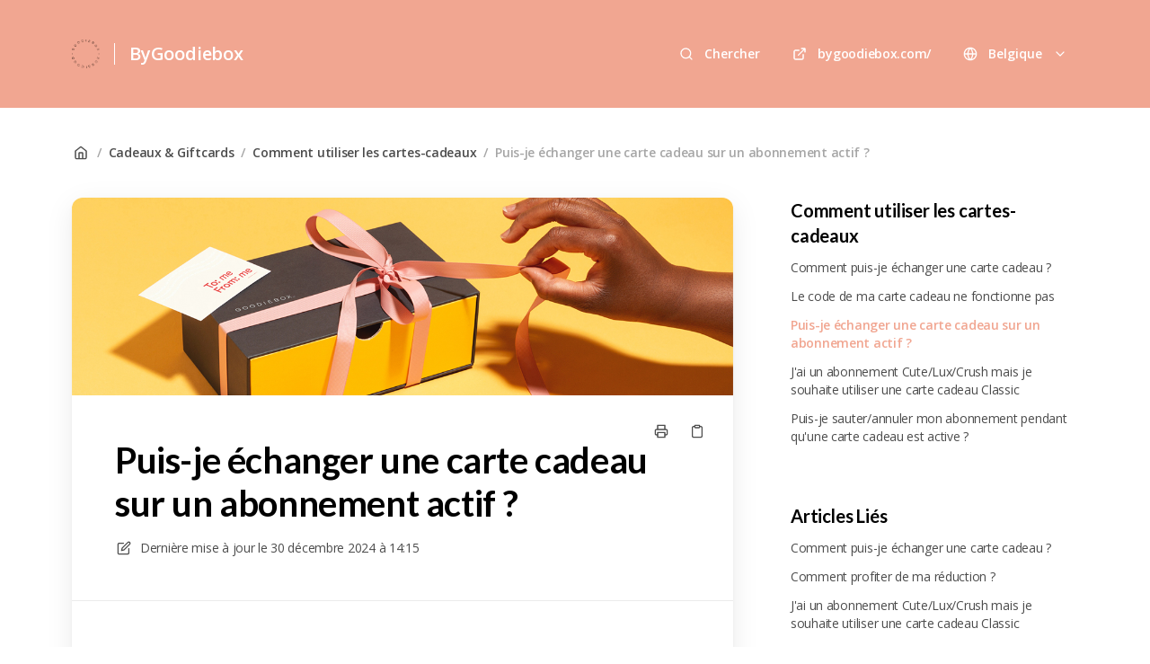

--- FILE ---
content_type: text/html; charset=utf-8
request_url: https://bygoodiebox.elevio.help/fr-be/articles/77-puis-je-echanger-une-carte-cadeau-sur-un-abonnement-actif
body_size: 14173
content:
<!DOCTYPE html>
<html lang="fr-be">
  <head prefix="og: http://ogp.me/ns#">
    <title>Puis-je échanger une carte cadeau sur un abonnement actif ?</title>
    <style>
      body {
        margin: 0;
      }
      .elevio-kb-wrapper {
        -webkit-box-align: center;
        -ms-flex-align: center;
        align-items: center;
        color: #3e4c59;
        display: -webkit-box;
        display: -ms-flexbox;
        display: flex;
        height: 100vh;
        -webkit-box-orient: vertical;
        -webkit-box-direction: normal;
        -ms-flex-direction: column;
        flex-direction: column;
        -webkit-box-pack: center;
        -ms-flex-pack: center;
        justify-content: center;
      }
      .elevio-kb-loading-spinner {
        -webkit-animation-name: elevio-kb-spin;
        animation-name: elevio-kb-spin;
        -webkit-animation-duration: 800ms;
        animation-duration: 800ms;
        -webkit-animation-iteration-count: infinite;
        animation-iteration-count: infinite;
        -webkit-animation-timing-function: linear;
        animation-timing-function: linear;
        block-size: 1.25rem;
        fill: #5644d8;
        inline-size: 1.25rem;
        padding: 0.25rem;
      }
      @-webkit-keyframes elevio-kb-spin {
        from {
          -webkit-transform: rotate(0deg);
          transform: rotate(0deg);
        }
        to {
          -webkit-transform: rotate(360deg);
          transform: rotate(360deg);
        }
      }
      @keyframes elevio-kb-spin {
        from {
          -webkit-transform: rotate(0deg);
          transform: rotate(0deg);
        }
        to {
          -webkit-transform: rotate(360deg);
          transform: rotate(360deg);
        }
      }
    </style>

     
    <link rel="canonical" href="https://bygoodiebox.elevio.help/fr-be/articles/77-puis-je-echanger-une-carte-cadeau-sur-un-abonnement-actif" />
    <meta property="og:url" content="https://bygoodiebox.elevio.help/fr-be/articles/77-puis-je-echanger-une-carte-cadeau-sur-un-abonnement-actif" />
      
 
  <meta name="keywords" content="redeem gift card gift giftcard carte cadeau cadeau racheter"></meta>

<meta name="description" content=""></meta>
<meta property="og:description" content=""></meta>
 
  <meta property="og:image" content="https://cdn.elev.io/file/uploads/c0zHtn2QsjpJ4uv22jujq5_1RAMpBUtb1VnDNQiI_BM/hm07u_p2e29jgVdr6HHZTYz-6vtM6dvxHdtaBUIIJA0/FINAL-BANNER-CROPPED_06-1-OJg.jpg" />


<script type="application/ld+json">{"mainEntity":[{"@type":"Question","name":"Puis-je échanger une carte cadeau sur un abonnement actif ?","acceptedAnswer":{"@type":"Answer","text":"Oui, vous pouvez utiliser une carte-cadeau sur un abonnement Goodiebox existant. Pour ce faire, procédez comme suit:\nAccédez à notre site Web et connectez-vous.\nCliquez maintenant sur l'icône ☰ à côté de votre nom dans le coin supérieur droit.\nAssurez-vous d'avoir activé l'abonnement «Classic», vous ne pouvez pas utiliser la carte cadeau sur un autre type d'abonnement.\nLorsque vous cliquez sur «Mon mode de paiement», vous trouverez la possibilité d'ajouter un nouveau mode de paiement sous cette rubrique.\nFaites défiler la page. Sous la rubrique «Ajouter un nouveau mode de paiement», vous pourrez ensuite utiliser votre code unique de carte cadeau.\nVotre carte-cadeau a maintenant été utilisée et elle a été échangée. Lors du prochain paiement, la carte cadeau sera utilisée aussi longtemps que votre carte cadeau est valide.\nUne fois la carte cadeau expirée, votre abonnement Classic continuera normalement. Si vous souhaitez passer à un autre type d'abonnement (Cute ou Lux), vous devrez ensuite le modifier vous-même."}}],"@context":"http://schema.org","@type":"FAQPage","name":"Puis-je échanger une carte cadeau sur un abonnement actif ?","headline":"Puis-je échanger une carte cadeau sur un abonnement actif ?","author":{"@type":"Person","name":"Barbara Komorowska","image":"https://www.gravatar.com/avatar/3b453e0cb7bc12b39084d3462d79105b?e=barbara@goodiebox.dk&s=300&d=https%3A%2F%2Fui-avatars.com%2Fapi%2F/Barbara%2BKomorowska/300/69D59A/FFF/2/0.40"},"copyrightHolder":{"@type":"Organization","name":"ByGoodiebox"},"publisher":{"@type":"Organization","name":"ByGoodiebox"},"url":"https://bygoodiebox.elevio.help/fr-be/articles/77-puis-je-echanger-une-carte-cadeau-sur-un-abonnement-actif","image":"https://cdn.elev.io/file/uploads/c0zHtn2QsjpJ4uv22jujq5_1RAMpBUtb1VnDNQiI_BM/hm07u_p2e29jgVdr6HHZTYz-6vtM6dvxHdtaBUIIJA0/FINAL-BANNER-CROPPED_06-1-OJg.jpg","mainEntityOfPage":"https://bygoodiebox.elevio.help/fr-be/articles/77-puis-je-echanger-une-carte-cadeau-sur-un-abonnement-actif","dateCreated":"2022-08-05","datePublished":"2024-12-30","dateModified":"2024-12-30"}</script> 

    <meta charset="utf-8" />
    <meta http-equiv="X-UA-Compatible" content="IE=edge" />
    <meta name="viewport" content="width=device-width, initial-scale=1" />

    
    <link
      rel="shortcut icon"
      type="image/png"
      href="https://cdn.elev.io/kb/v2/themes/2/b2b1ed2b-1f59-4e07-b67c-d26c57e67119/assets/favicon.ico"
    />
    

    <link rel="stylesheet" href="https://cdn.elev.io/kb/v2/themes/2/b2b1ed2b-1f59-4e07-b67c-d26c57e67119/styles.css" />
    <link rel="stylesheet" href="https://cdn.elev.io/kb/v2/deployed/62dfaea0542d1/23ea51ff-9f31-42c1-a2c3-bd689bb7d44e/styles-snippet.css" />

    <!-- <script
      src="https://js.sentry-cdn.com/7fb0ca92ae2d4dc49fffbe1b145e4511.min.js"
      crossorigin="anonymous"
    ></script> -->

    <script
      defer
      type="text/javascript"
      src="https://cdn.elev.io/kb/v2/themes/2/b2b1ed2b-1f59-4e07-b67c-d26c57e67119/localisation/fr-be/lang.js"
    ></script>
    <script
      defer
      type="text/javascript"
      src="https://cdn.elev.io/kb/v2/deployed/62dfaea0542d1/23ea51ff-9f31-42c1-a2c3-bd689bb7d44e/localisation/fr-be/lang-snippet.js"
    ></script>

    
    <script type="text/javascript" defer src="https://cdn.elev.io/kb/v2/themes/2/b2b1ed2b-1f59-4e07-b67c-d26c57e67119/script.js"></script>
    
  </head>

  <body class="logged-out article-page">
    <div id="kb-target">
      <div class="elevio-kb-wrapper">
        <svg class="elevio-kb-loading-spinner" viewBox="0 0 24 24">
          <path
            d="M9.65892 0.230582C11.9867 -0.232441 14.3995 0.00519931 16.5922 0.913451C18.7849 1.8217 20.6591 3.35977 21.9776 5.33316C23.2962 7.30655 24 9.62663 24 12H20C20 10.4178 19.5308 8.87104 18.6518 7.55544C17.7727 6.23985 16.5233 5.21447 15.0615 4.60897C13.5997 4.00347 11.9911 3.84504 10.4393 4.15372C8.88744 4.4624 7.46197 5.22433 6.34315 6.34315C5.22433 7.46197 4.4624 8.88744 4.15372 10.4393C3.84504 11.9911 4.00347 13.5997 4.60897 15.0615C5.21447 16.5233 6.23985 17.7727 7.55544 18.6518C8.87104 19.5308 10.4178 20 12 20V24C9.62663 24 7.30655 23.2962 5.33316 21.9776C3.35977 20.6591 1.8217 18.7849 0.913451 16.5922C0.00519943 14.3995 -0.232441 11.9867 0.230582 9.65892C0.693605 7.33115 1.83649 5.19295 3.51472 3.51472C5.19295 1.83649 7.33115 0.693605 9.65892 0.230582Z"
          />
        </svg>
      </div>
    </div>

    <script>
      window.companyUid = '62dfaea0542d1';
      window.companyName = 'ByGoodiebox';
      window.companyUrl = 'https://bygoodiebox.com/';
      window.whitelabelEnabled = false;
      window.feedbackEnabled = true;
      window.feedbackEmailFieldHidden = true;
      window.searchAsYouTypeEnabled = true;
      window.agentLoginEnabled = false;
      window.ssoEnabled = false;
      window.ssoForced = false;
      window.ssoUrl = '';
      window.cname = '';
      window.subdomain = 'bygoodiebox';
      window.languageId = 'fr-be';
      window.baseUrl = 'https://bygoodiebox.elevio.help';
      window.supportedLanguages = JSON.parse('[{"id":"da","englishName":"Danish","nativeName":"Dansk"},{"id":"de","englishName":"German","nativeName":"Deutsch"},{"id":"de-at","englishName":"Austrian German","nativeName":"Deutsch/Österreich"},{"id":"de-ch","englishName":"Swiss German","nativeName":"Deutsch/Schweiz"},{"id":"en","englishName":"English","nativeName":"English"},{"id":"es","englishName":"Spanish","nativeName":"Español"},{"id":"fi","englishName":"Finnish","nativeName":"Suomi"},{"id":"fr","englishName":"French","nativeName":"Français"},{"id":"fr-be","englishName":"Belgian French","nativeName":"Français de Belgique"},{"id":"it","englishName":"Italian","nativeName":"Italiano"},{"id":"nl","englishName":"Dutch","nativeName":"Nederlands"},{"id":"nl-be","englishName":"Belgian Dutch","nativeName":"Nederlands/Belgie"},{"id":"nn","englishName":"Norwegian","nativeName":"Norsk"},{"id":"pl","englishName":"Polish","nativeName":"Polski"},{"id":"sv","englishName":"Swedish","nativeName":"Svenska"}]');
      window.initialData = JSON.parse('{"page":{"pageType":"article","articleId":"77","data":{"article":{"id":"77","title":"Puis-je échanger une carte cadeau sur un abonnement actif ?","slug":"77-puis-je-echanger-une-carte-cadeau-sur-un-abonnement-actif","summary":null,"body":"\\u003Cp id=\\"isPasted\\"\\u003EOui, vous pouvez utiliser une carte-cadeau sur un abonnement Goodiebox existant. Pour ce faire, proc&eacute;dez comme suit:\\u003C\\u002Fp\\u003E\\u003Col\\u003E\\u003Cli\\u003EAcc&eacute;dez &agrave; notre site Web et connectez-vous.\\u003C\\u002Fli\\u003E\\u003Cli\\u003ECliquez maintenant sur l&#39;ic&ocirc;ne ☰ &agrave; c&ocirc;t&eacute; de votre nom dans le coin sup&eacute;rieur droit.\\u003C\\u002Fli\\u003E\\u003Cli\\u003EAssurez-vous d&#39;avoir activ&eacute; l&#39;abonnement &laquo;Classic&raquo;, vous ne pouvez pas utiliser la carte cadeau sur un autre type d&#39;abonnement.\\u003C\\u002Fli\\u003E\\u003Cli\\u003ELorsque vous cliquez sur &laquo;Mon mode de paiement&raquo;, vous trouverez la possibilit&eacute; d&#39;ajouter un nouveau mode de paiement sous cette rubrique.\\u003C\\u002Fli\\u003E\\u003Cli\\u003EFaites d&eacute;filer la page. Sous la rubrique &laquo;Ajouter un nouveau mode de paiement&raquo;, vous pourrez ensuite utiliser votre code unique de carte cadeau.\\u003C\\u002Fli\\u003E\\u003C\\u002Fol\\u003E\\u003Cp\\u003EVotre carte-cadeau a maintenant &eacute;t&eacute; utilis&eacute;e et elle a &eacute;t&eacute; &eacute;chang&eacute;e. Lors du prochain paiement, la carte cadeau sera utilis&eacute;e aussi longtemps que votre carte cadeau est valide.\\u003C\\u002Fp\\u003E\\u003Cblockquote class=\\"elevio-box-info\\"\\u003E\\u003Cp\\u003EUne fois la carte cadeau expir&eacute;e, votre abonnement Classic continuera normalement. Si vous souhaitez passer &agrave; un autre type d&#39;abonnement (Cute ou Lux), vous devrez ensuite le modifier vous-m&ecirc;me.\\u003C\\u002Fp\\u003E\\u003C\\u002Fblockquote\\u003E","bodyText":"Oui, vous pouvez utiliser une carte-cadeau sur un abonnement Goodiebox existant. Pour ce faire, procédez comme suit:\\nAccédez à notre site Web et connectez-vous.\\nCliquez maintenant sur l\'icône ☰ à côté de votre nom dans le coin supérieur droit.\\nAssurez-vous d\'avoir activé l\'abonnement «Classic», vous ne pouvez pas utiliser la carte cadeau sur un autre type d\'abonnement.\\nLorsque vous cliquez sur «Mon mode de paiement», vous trouverez la possibilité d\'ajouter un nouveau mode de paiement sous cette rubrique.\\nFaites défiler la page. Sous la rubrique «Ajouter un nouveau mode de paiement», vous pourrez ensuite utiliser votre code unique de carte cadeau.\\nVotre carte-cadeau a maintenant été utilisée et elle a été échangée. Lors du prochain paiement, la carte cadeau sera utilisée aussi longtemps que votre carte cadeau est valide.\\nUne fois la carte cadeau expirée, votre abonnement Classic continuera normalement. Si vous souhaitez passer à un autre type d\'abonnement (Cute ou Lux), vous devrez ensuite le modifier vous-même.","keywords":["redeem","gift card","gift","giftcard","carte cadeau","cadeau","racheter"],"accessControl":{"access":"PUBLIC","isInternal":false,"smartGroups":[]},"featuredImageUrl":"https:\\u002F\\u002Fcdn.elev.io\\u002Ffile\\u002Fuploads\\u002Fc0zHtn2QsjpJ4uv22jujq5_1RAMpBUtb1VnDNQiI_BM\\u002Fhm07u_p2e29jgVdr6HHZTYz-6vtM6dvxHdtaBUIIJA0\\u002FFINAL-BANNER-CROPPED_06-1-OJg.jpg","createdAt":1659685565000,"lastUpdatedAt":1735568144000,"lastPublishedAt":1735568144000,"author":{"id":"40381","name":"Barbara Komorowska","avatar":"https:\\u002F\\u002Fwww.gravatar.com\\u002Favatar\\u002F3b453e0cb7bc12b39084d3462d79105b?e=barbara@goodiebox.dk&s=300&d=https%3A%2F%2Fui-avatars.com%2Fapi%2F\\u002FBarbara%2BKomorowska\\u002F300\\u002F69D59A\\u002FFFF\\u002F2\\u002F0.40"},"wordCount":158,"category":{"id":"30","title":"Comment utiliser les cartes-cadeaux","slug":"30-comment-utiliser-les-cartes-cadeaux","featuredImageUrl":null,"articles":{"results":[{"id":"76","title":"Comment puis-je échanger une carte cadeau ?","slug":"76-comment-puis-je-echanger-une-carte-cadeau","summary":null,"lastPublishedAt":1735567250000,"accessControl":{"access":"PUBLIC","isInternal":false}},{"id":"80","title":"Le code de ma carte cadeau ne fonctionne pas","slug":"80-le-code-de-ma-carte-cadeau-ne-fonctionne-pas","summary":null,"lastPublishedAt":1735567640000,"accessControl":{"access":"PUBLIC","isInternal":false}},{"id":"77","title":"Puis-je échanger une carte cadeau sur un abonnement actif ?","slug":"77-puis-je-echanger-une-carte-cadeau-sur-un-abonnement-actif","summary":null,"lastPublishedAt":1735568144000,"accessControl":{"access":"PUBLIC","isInternal":false}},{"id":"82","title":"J\'ai un abonnement Cute\\u002FLux\\u002FCrush mais je souhaite utiliser une carte cadeau Classic","slug":"82-j-ai-un-abonnement-cute-lux-crush-mais-je-souhaite-utiliser-une-carte-cadeau-classic","summary":null,"lastPublishedAt":1735568554000,"accessControl":{"access":"PUBLIC","isInternal":false}},{"id":"83","title":"Puis-je sauter\\u002Fannuler mon abonnement pendant qu\'une carte cadeau est active ?","slug":"83-puis-je-sauter-annuler-mon-abonnement-pendant-qu-une-carte-cadeau-est-active","summary":null,"lastPublishedAt":1735568882000,"accessControl":{"access":"PUBLIC","isInternal":false}}],"pageInfo":{"totalCount":5}},"parentCategory":{"id":"10","title":"Cadeaux & Giftcards","slug":"10-cadeaux-giftcards","featuredImageUrl":null,"articles":{"results":[],"pageInfo":{"totalCount":0}}},"subCategories":[]}},"relatedArticles":{"results":[{"id":"76","title":"Comment puis-je échanger une carte cadeau ?","slug":"76-comment-puis-je-echanger-une-carte-cadeau","summary":null,"lastPublishedAt":1735567250000,"category":{"id":"30"},"accessControl":{"access":"PUBLIC","isInternal":false}},{"id":"11","title":"Comment profiter de ma réduction ?","slug":"11-comment-profiter-de-ma-reduction","summary":null,"lastPublishedAt":1732535841000,"category":{"id":"24"},"accessControl":{"access":"PUBLIC","isInternal":false}},{"id":"82","title":"J\'ai un abonnement Cute\\u002FLux\\u002FCrush mais je souhaite utiliser une carte cadeau Classic","slug":"82-j-ai-un-abonnement-cute-lux-crush-mais-je-souhaite-utiliser-une-carte-cadeau-classic","summary":null,"lastPublishedAt":1735568554000,"category":{"id":"30"},"accessControl":{"access":"PUBLIC","isInternal":false}},{"id":"39","title":"Comment puis-je mettre à jour mon moyen de paiement ?","slug":"39-comment-puis-je-mettre-a-jour-mon-moyen-de-paiement","summary":null,"lastPublishedAt":1732547230000,"category":{"id":"15"},"accessControl":{"access":"PUBLIC","isInternal":false}},{"id":"79","title":"Puis-je acheter un cadeau pour quelqu\'un ?","slug":"79-puis-je-acheter-un-cadeau-pour-quelqu-un","summary":null,"lastPublishedAt":1735561808000,"category":{"id":"29"},"accessControl":{"access":"PUBLIC","isInternal":false}}],"pageInfo":{"totalCount":51}}}},"categoryTree":{"categories":[{"id":"3","title":"Abonnements","slug":"3-abonnements","featuredImageUrl":null,"articles":{"results":[],"pageInfo":{"totalCount":0}},"parentCategory":null,"subCategories":[{"id":"20","title":"A propos de Goodiebox","slug":"20-a-propos-de-goodiebox","featuredImageUrl":null,"articles":{"results":[{"id":"86","title":"Qu\'est-ce qu\'un abonnement Goodiebox ?","slug":"86-qu-est-ce-qu-un-abonnement-goodiebox","summary":null,"lastPublishedAt":1732270050000,"accessControl":{"access":"PUBLIC","isInternal":false}},{"id":"19","title":"Quels sont les types d\'abonnements ?","slug":"19-quels-sont-les-types-d-abonnements","summary":null,"lastPublishedAt":1736945120000,"accessControl":{"access":"PUBLIC","isInternal":false}},{"id":"20","title":"Puis-je combiner des abonnements?","slug":"20-puis-je-combiner-des-abonnements","summary":null,"lastPublishedAt":1732272102000,"accessControl":{"access":"PUBLIC","isInternal":false}},{"id":"103","title":"Comment puis-je passer d\'un abonnement Goodiebox à un autre ?","slug":"103-comment-puis-je-passer-d-un-abonnement-goodiebox-a-un-autre","summary":null,"lastPublishedAt":1732273101000,"accessControl":{"access":"PUBLIC","isInternal":false}}],"pageInfo":{"totalCount":4}}},{"id":"21","title":"Gérer vos abonnements","slug":"21-gerer-vos-abonnements","featuredImageUrl":null,"articles":{"results":[{"id":"25","title":"Comment réactiver mon abonnement ?","slug":"25-comment-reactiver-mon-abonnement","summary":null,"lastPublishedAt":1740487033000,"accessControl":{"access":"PUBLIC","isInternal":false}},{"id":"26","title":"Puis-je sauter une boîte\\u002Flivraison?","slug":"26-puis-je-sauter-une-bo-te-livraison","summary":null,"lastPublishedAt":1724398590000,"accessControl":{"access":"PUBLIC","isInternal":false}},{"id":"110","title":"Est-il possible d\'annuler mon abonnement à tout moment? ","slug":"110-est-il-possible-d-annuler-mon-abonnement-a-tout-moment","summary":null,"lastPublishedAt":1734782360000,"accessControl":{"access":"PUBLIC","isInternal":false}},{"id":"27","title":"Comment puis-je résilier mon abonnement ?","slug":"27-comment-puis-je-resilier-mon-abonnement","summary":null,"lastPublishedAt":1732283037000,"accessControl":{"access":"PUBLIC","isInternal":false}}],"pageInfo":{"totalCount":4}}}]},{"id":"2","title":"S\'inscrire","slug":"2-s-inscrire","featuredImageUrl":null,"articles":{"results":[],"pageInfo":{"totalCount":0}},"parentCategory":null,"subCategories":[{"id":"23","title":"Informations générales","slug":"23-informations-generales","featuredImageUrl":null,"articles":{"results":[{"id":"9","title":"Comment puis-je devenir membre?","slug":"9-comment-puis-je-devenir-membre","summary":null,"lastPublishedAt":1732526990000,"accessControl":{"access":"PUBLIC","isInternal":false}},{"id":"113","title":"Comment renseigner mon adresse?","slug":"113-comment-renseigner-mon-adresse","summary":null,"lastPublishedAt":1732526949000,"accessControl":{"access":"PUBLIC","isInternal":false}},{"id":"10","title":"Quelle box vais-je recevoir en premier?","slug":"10-quelle-box-vais-je-recevoir-en-premier","summary":null,"lastPublishedAt":1732527856000,"accessControl":{"access":"PUBLIC","isInternal":false}},{"id":"8","title":"Puis-je être membre dans un autre pays?","slug":"8-puis-je-etre-membre-dans-un-autre-pays","summary":null,"lastPublishedAt":1743511352000,"accessControl":{"access":"PUBLIC","isInternal":false}},{"id":"16","title":"Puis-je acheter des box sans commencer un abonnement ?","slug":"16-puis-je-acheter-des-box-sans-commencer-un-abonnement","summary":null,"lastPublishedAt":1732528774000,"accessControl":{"access":"PUBLIC","isInternal":false}},{"id":"17","title":"Puis-je créer un abonnement pour quelqu\'un d\'autre ?","slug":"17-puis-je-creer-un-abonnement-pour-quelqu-un-d-autre","summary":null,"lastPublishedAt":1732529043000,"accessControl":{"access":"PUBLIC","isInternal":false}},{"id":"18","title":"Mes données sont-elles en sécurité chez Goodiebox ?","slug":"18-mes-donnees-sont-elles-en-securite-chez-goodiebox","summary":null,"lastPublishedAt":1732529317000,"accessControl":{"access":"PUBLIC","isInternal":false}}],"pageInfo":{"totalCount":7}}},{"id":"24","title":"Offres spéciales","slug":"24-offres-speciales","featuredImageUrl":null,"articles":{"results":[{"id":"11","title":"Comment profiter de ma réduction ?","slug":"11-comment-profiter-de-ma-reduction","summary":null,"lastPublishedAt":1732535841000,"accessControl":{"access":"PUBLIC","isInternal":false}},{"id":"12","title":"J\'ai reçu un lien Happy Invite, mais l\'offre de bienvenue n\'est pas appliquée","slug":"12-j-ai-recu-un-lien-happy-invite-mais-l-offre-de-bienvenue-n-est-pas-appliquee","summary":null,"lastPublishedAt":1732537941000,"accessControl":{"access":"PUBLIC","isInternal":false}}],"pageInfo":{"totalCount":2}}},{"id":"22","title":"Problèmes d\'inscription","slug":"22-probl-mes-d-inscription","featuredImageUrl":null,"articles":{"results":[{"id":"14","title":"J\'ai un problème avec le paiement de ma première box","slug":"14-j-ai-un-probl-me-avec-le-paiement-de-ma-premi-re-box","summary":null,"lastPublishedAt":1734782525000,"accessControl":{"access":"PUBLIC","isInternal":false}},{"id":"15","title":"Mon inscription a échoué","slug":"15-mon-inscription-a-echoue","summary":null,"lastPublishedAt":1734782810000,"accessControl":{"access":"PUBLIC","isInternal":false}}],"pageInfo":{"totalCount":2}}}]},{"id":"4","title":"Produits","slug":"4-produits","featuredImageUrl":null,"articles":{"results":[],"pageInfo":{"totalCount":0}},"parentCategory":null,"subCategories":[{"id":"17","title":"Problèmes liés aux produits","slug":"17-probl-mes-lies-aux-produits","featuredImageUrl":null,"articles":{"results":[{"id":"29","title":"Il me manque un produit","slug":"29-il-me-manque-un-produit","summary":null,"lastPublishedAt":1734782967000,"accessControl":{"access":"PUBLIC","isInternal":false}},{"id":"30","title":"J\'ai reçu un produit ou une box endommagé","slug":"30-j-ai-recu-un-produit-ou-une-box-endommage","summary":null,"lastPublishedAt":1762771000000,"accessControl":{"access":"PUBLIC","isInternal":false}},{"id":"32","title":"Que dois-je faire en cas de réaction indésirable à un produit?","slug":"32-que-dois-je-faire-en-cas-de-reaction-indesirable-a-un-produit","summary":null,"lastPublishedAt":1734783489000,"accessControl":{"access":"PUBLIC","isInternal":false}}],"pageInfo":{"totalCount":3}}},{"id":"18","title":"Caractéristiques des produits","slug":"18-caracteristiques-des-produits","featuredImageUrl":null,"articles":{"results":[{"id":"98","title":"Les produits sont-ils végétaliens, naturels ou écologiques?","slug":"98-les-produits-sont-ils-vegetaliens-naturels-ou-ecologiques","summary":null,"lastPublishedAt":1732543561000,"accessControl":{"access":"PUBLIC","isInternal":false}},{"id":"33","title":"Les produits sont-ils testés sur les animaux ?","slug":"33-les-produits-sont-ils-testes-sur-les-animaux","summary":null,"lastPublishedAt":1732543676000,"accessControl":{"access":"PUBLIC","isInternal":false}},{"id":"31","title":"Tenez-vous compte des allergies?","slug":"31-tenez-vous-compte-des-allergies","summary":null,"lastPublishedAt":1732544051000,"accessControl":{"access":"PUBLIC","isInternal":false}}],"pageInfo":{"totalCount":3}}},{"id":"19","title":"Dans la box","slug":"19-dans-la-box","featuredImageUrl":null,"articles":{"results":[{"id":"106","title":"Qu\'est-ce que je reçois dans chaque boîte?","slug":"106-qu-est-ce-que-je-recois-dans-chaque-bo-te","summary":null,"lastPublishedAt":1732541946000,"accessControl":{"access":"PUBLIC","isInternal":false}},{"id":"109","title":"Combien de produits sont en taille réelle ?","slug":"109-combien-de-produits-sont-en-taille-reelle","summary":null,"lastPublishedAt":1732542298000,"accessControl":{"access":"PUBLIC","isInternal":false}},{"id":"34","title":"Où puis-je acheter les produits que j\'aime?","slug":"34-o-puis-je-acheter-les-produits-que-j-aime","summary":null,"lastPublishedAt":1732542796000,"accessControl":{"access":"PUBLIC","isInternal":false}}],"pageInfo":{"totalCount":3}}}]},{"id":"5","title":"Paiement","slug":"5-paiement","featuredImageUrl":null,"articles":{"results":[],"pageInfo":{"totalCount":0}},"parentCategory":null,"subCategories":[{"id":"13","title":"Prix","slug":"13-prix","featuredImageUrl":null,"articles":{"results":[{"id":"35","title":"Quel est le prix d\'un abonnement Goodiebox?","slug":"35-quel-est-le-prix-d-un-abonnement-goodiebox","summary":null,"lastPublishedAt":1759757683000,"accessControl":{"access":"PUBLIC","isInternal":false}},{"id":"107","title":"Comment pouvez-vous me faire une si bonne affaire chaque mois?","slug":"107-comment-pouvez-vous-me-faire-une-si-bonne-affaire-chaque-mois","summary":null,"lastPublishedAt":1732545429000,"accessControl":{"access":"PUBLIC","isInternal":false}}],"pageInfo":{"totalCount":2}}},{"id":"14","title":"Fréquence des paiements","slug":"14-frequence-des-paiements","featuredImageUrl":null,"articles":{"results":[{"id":"37","title":"Dois-je passer commande tous les mois?","slug":"37-dois-je-passer-commande-tous-les-mois","summary":null,"lastPublishedAt":1732548079000,"accessControl":{"access":"PUBLIC","isInternal":false}},{"id":"38","title":"Quand serai-je facturé(e) pour mon abonnement?","slug":"38-quand-serai-je-facture-e-pour-mon-abonnement","summary":null,"lastPublishedAt":1761666396000,"accessControl":{"access":"PUBLIC","isInternal":false}}],"pageInfo":{"totalCount":2}}},{"id":"15","title":"Méthodes de paiement","slug":"15-methodes-de-paiement","featuredImageUrl":null,"articles":{"results":[{"id":"36","title":"Goodiebox accepte-t-elle tous les modes de paiement ?","slug":"36-goodiebox-accepte-t-elle-tous-les-modes-de-paiement","summary":null,"lastPublishedAt":1732546915000,"accessControl":{"access":"PUBLIC","isInternal":false}},{"id":"39","title":"Comment puis-je mettre à jour mon moyen de paiement ?","slug":"39-comment-puis-je-mettre-a-jour-mon-moyen-de-paiement","summary":null,"lastPublishedAt":1732547230000,"accessControl":{"access":"PUBLIC","isInternal":false}},{"id":"127","title":"Délai de traitement des paiements (Belgique et Pays-Bas)","slug":"127-delai-de-traitement-des-paiements-belgique-et-pays-bas","summary":null,"lastPublishedAt":1746196611000,"accessControl":{"access":"PUBLIC","isInternal":false}}],"pageInfo":{"totalCount":3}}},{"id":"16","title":"Problèmes de paiement","slug":"16-probl-mes-de-paiement","featuredImageUrl":null,"articles":{"results":[{"id":"40","title":"Que se passe-t-il si mon paiement a échoué?","slug":"40-que-se-passe-t-il-si-mon-paiement-a-echoue","summary":null,"lastPublishedAt":1732549372000,"accessControl":{"access":"PUBLIC","isInternal":false}},{"id":"118","title":"Qu\'est-ce que c\'est un chargeback?","slug":"118-qu-est-ce-que-c-est-un-chargeback","summary":null,"lastPublishedAt":1732549898000,"accessControl":{"access":"PUBLIC","isInternal":false}},{"id":"41","title":"J\'ai annulé\\u002Fmis en pause mon abonnement, pourquoi suis-je facturée ?","slug":"41-j-ai-annule-mis-en-pause-mon-abonnement-pourquoi-suis-je-facturee","summary":null,"lastPublishedAt":1740487392000,"accessControl":{"access":"PUBLIC","isInternal":false}},{"id":"119","title":"Y a-t-il un délai pour résilier ou mettre en pause mon abonnement afin d\'éviter d\'être facturé pour une nouvelle box?","slug":"119-y-a-t-il-un-delai-pour-resilier-ou-mettre-en-pause-mon-abonnement-afin-d-eviter-d-etre-facture-pour-une-nouvelle-box","summary":null,"lastPublishedAt":1740487553000,"accessControl":{"access":"PUBLIC","isInternal":false}}],"pageInfo":{"totalCount":4}}}]},{"id":"6","title":"Expédition","slug":"6-expedition","featuredImageUrl":null,"articles":{"results":[],"pageInfo":{"totalCount":0}},"parentCategory":null,"subCategories":[{"id":"25","title":"Informations générales","slug":"25-informations-generales","featuredImageUrl":null,"articles":{"results":[{"id":"120","title":"Comment fonctionne le lien de suivi chez Goodiebox ?","slug":"120-comment-fonctionne-le-lien-de-suivi-chez-goodiebox","summary":null,"lastPublishedAt":1733308702000,"accessControl":{"access":"PUBLIC","isInternal":false}},{"id":"121","title":"Plan de livraison","slug":"121-plan-de-livraison","summary":null,"lastPublishedAt":1756713547000,"accessControl":{"access":"PUBLIC","isInternal":false}},{"id":"122","title":"Votre livraison et processus de paiement","slug":"122-votre-livraison-et-processus-de-paiement","summary":null,"lastPublishedAt":1747664580000,"accessControl":{"access":"PUBLIC","isInternal":false}},{"id":"42","title":"Quelles sont les méthodes de livraison disponibles?","slug":"42-quelles-sont-les-methodes-de-livraison-disponibles","summary":null,"lastPublishedAt":1757488919000,"accessControl":{"access":"PUBLIC","isInternal":false}},{"id":"46","title":"Comment est-ce que je peux suivre ma Goodiebox?","slug":"46-comment-est-ce-que-je-peux-suivre-ma-goodiebox","summary":null,"lastPublishedAt":1737111920000,"accessControl":{"access":"PUBLIC","isInternal":false}},{"id":"48","title":"Puis-je modifier ma méthode de livraison ?","slug":"48-puis-je-modifier-ma-methode-de-livraison","summary":null,"lastPublishedAt":1757485482000,"accessControl":{"access":"PUBLIC","isInternal":false}},{"id":"49","title":"Combien dois-je payer pour l\'expédition?","slug":"49-combien-dois-je-payer-pour-l-expedition","summary":null,"lastPublishedAt":1741617461000,"accessControl":{"access":"PUBLIC","isInternal":false}}],"pageInfo":{"totalCount":7}}},{"id":"26","title":"Problèmes de livraison","slug":"26-probl-mes-de-livraison","featuredImageUrl":null,"articles":{"results":[{"id":"51","title":"Que dois-je faire si j\'ai raté la livraison?","slug":"51-que-dois-je-faire-si-j-ai-rate-la-livraison","summary":null,"lastPublishedAt":1734784811000,"accessControl":{"access":"PUBLIC","isInternal":false}},{"id":"52","title":"Je n\'ai pas reçu ma commande Goodiebox \\u002F shop","slug":"52-je-n-ai-pas-recu-ma-commande-goodiebox-shop","summary":null,"lastPublishedAt":1734785070000,"accessControl":{"access":"PUBLIC","isInternal":false}}],"pageInfo":{"totalCount":2}}}]},{"id":"7","title":"Retour & remboursement","slug":"7-retour-remboursement","featuredImageUrl":null,"articles":{"results":[{"id":"56","title":"Politique de retour","slug":"56-politique-de-retour","summary":null,"lastPublishedAt":1734785328000,"accessControl":{"access":"PUBLIC","isInternal":false}},{"id":"57","title":"Puis-je annuler ma prochaine Goodiebox?","slug":"57-puis-je-annuler-ma-prochaine-goodiebox","summary":null,"lastPublishedAt":1733328429000,"accessControl":{"access":"PUBLIC","isInternal":false}},{"id":"58","title":"Combien de temps faut-il pour recevoir un remboursement ?","slug":"58-combien-de-temps-faut-il-pour-recevoir-un-remboursement","summary":null,"lastPublishedAt":1733328703000,"accessControl":{"access":"PUBLIC","isInternal":false}}],"pageInfo":{"totalCount":3}},"parentCategory":null,"subCategories":[]},{"id":"8","title":"Goodiepoints","slug":"8-goodiepoints","featuredImageUrl":null,"articles":{"results":[],"pageInfo":{"totalCount":0}},"parentCategory":null,"subCategories":[{"id":"27","title":"Coupons et autres offres spéciales","slug":"27-coupons-et-autres-offres-speciales","featuredImageUrl":null,"articles":{"results":[{"id":"62","title":"Happy Invite Referral Program","slug":"62-happy-invite-referral-program","summary":null,"lastPublishedAt":1768480150000,"accessControl":{"access":"PUBLIC","isInternal":false}},{"id":"63","title":"Je n\'ai pas reçu mon code de réduction","slug":"63-je-n-ai-pas-recu-mon-code-de-reduction","summary":null,"lastPublishedAt":1734787647000,"accessControl":{"access":"PUBLIC","isInternal":false}},{"id":"64","title":"Le code promo My Goodiepoints ne fonctionne pas","slug":"64-le-code-promo-my-goodiepoints-ne-fonctionne-pas","summary":null,"lastPublishedAt":1734788049000,"accessControl":{"access":"PUBLIC","isInternal":false}}],"pageInfo":{"totalCount":3}}},{"id":"28","title":"Goodiepoints","slug":"28-goodiepoints","featuredImageUrl":null,"articles":{"results":[{"id":"59","title":"Que sont les Goodiepoints ?","slug":"59-que-sont-les-goodiepoints","summary":null,"lastPublishedAt":1746448469000,"accessControl":{"access":"PUBLIC","isInternal":false}},{"id":"61","title":"Comment puis-je échanger des Goodiepoints ?","slug":"61-comment-puis-je-echanger-des-goodiepoints","summary":null,"lastPublishedAt":1743510658000,"accessControl":{"access":"PUBLIC","isInternal":false}},{"id":"65","title":"Quelle est la durée de validité de mes Goodiepoints?","slug":"65-quelle-est-la-duree-de-validite-de-mes-goodiepoints","summary":null,"lastPublishedAt":1743511243000,"accessControl":{"access":"PUBLIC","isInternal":false}}],"pageInfo":{"totalCount":3}}}]},{"id":"9","title":"Member universe","slug":"9-member-universe","featuredImageUrl":null,"articles":{"results":[],"pageInfo":{"totalCount":0}},"parentCategory":null,"subCategories":[{"id":"34","title":"Informations sur le profil et accès","slug":"34-informations-sur-le-profil-et-acc-s","featuredImageUrl":null,"articles":{"results":[{"id":"66","title":"Je n\'arrive pas à me connecter à mon compte","slug":"66-je-n-arrive-pas-a-me-connecter-a-mon-compte","summary":null,"lastPublishedAt":1735553263000,"accessControl":{"access":"PUBLIC","isInternal":false}},{"id":"67","title":"J\'ai oublié mon mot de passe","slug":"67-j-ai-oublie-mon-mot-de-passe","summary":null,"lastPublishedAt":1735553588000,"accessControl":{"access":"PUBLIC","isInternal":false}},{"id":"68","title":"Comment puis-je mettre à jour mes informations personnelles?","slug":"68-comment-puis-je-mettre-a-jour-mes-informations-personnelles","summary":null,"lastPublishedAt":1735554158000,"accessControl":{"access":"PUBLIC","isInternal":false}},{"id":"69","title":"Comment puis-je changer mon adresse ?","slug":"69-comment-puis-je-changer-mon-adresse","summary":null,"lastPublishedAt":1735554702000,"accessControl":{"access":"PUBLIC","isInternal":false}}],"pageInfo":{"totalCount":4}}},{"id":"35","title":"Autre","slug":"35-autre","featuredImageUrl":null,"articles":{"results":[{"id":"70","title":"Beauty Interests","slug":"70-beauty-interests","summary":null,"lastPublishedAt":1735555796000,"accessControl":{"access":"PUBLIC","isInternal":false}},{"id":"72","title":"Évaluez cette box","slug":"72-evaluez-cette-box","summary":null,"lastPublishedAt":1743506248000,"accessControl":{"access":"PUBLIC","isInternal":false}},{"id":"73","title":"Quels autres avantages ai-je ?","slug":"73-quels-autres-avantages-ai-je","summary":null,"lastPublishedAt":1735556858000,"accessControl":{"access":"PUBLIC","isInternal":false}},{"id":"74","title":"Comment puis-je me désabonner des mails marketing?","slug":"74-comment-puis-je-me-desabonner-des-mails-marketing","summary":null,"lastPublishedAt":1735557356000,"accessControl":{"access":"PUBLIC","isInternal":false}},{"id":"101","title":"Unboxing numérique et code QR","slug":"101-unboxing-numerique-et-code-qr","summary":null,"lastPublishedAt":1737377314000,"accessControl":{"access":"PUBLIC","isInternal":false}},{"id":"126","title":"Qu\'est-ce que la loterie \\"Évaluez cette box\\"?","slug":"126-qu-est-ce-que-la-loterie-evaluez-cette-box","summary":null,"lastPublishedAt":1743513638000,"accessControl":{"access":"PUBLIC","isInternal":false}}],"pageInfo":{"totalCount":6}}}]},{"id":"10","title":"Cadeaux & Giftcards","slug":"10-cadeaux-giftcards","featuredImageUrl":null,"articles":{"results":[],"pageInfo":{"totalCount":0}},"parentCategory":null,"subCategories":[{"id":"29","title":"Informations générales","slug":"29-informations-generales","featuredImageUrl":null,"articles":{"results":[{"id":"75","title":"Quels sont les types de cartes cadeaux ?","slug":"75-quels-sont-les-types-de-cartes-cadeaux","summary":null,"lastPublishedAt":1735559952000,"accessControl":{"access":"PUBLIC","isInternal":false}},{"id":"78","title":"Que se passe-t-il lorsque la carte cadeau est épuisée?","slug":"78-que-se-passe-t-il-lorsque-la-carte-cadeau-est-epuisee","summary":null,"lastPublishedAt":1735560232000,"accessControl":{"access":"PUBLIC","isInternal":false}},{"id":"79","title":"Puis-je acheter un cadeau pour quelqu\'un ?","slug":"79-puis-je-acheter-un-cadeau-pour-quelqu-un","summary":null,"lastPublishedAt":1735561808000,"accessControl":{"access":"PUBLIC","isInternal":false}}],"pageInfo":{"totalCount":3}}},{"id":"30","title":"Comment utiliser les cartes-cadeaux","slug":"30-comment-utiliser-les-cartes-cadeaux","featuredImageUrl":null,"articles":{"results":[{"id":"76","title":"Comment puis-je échanger une carte cadeau ?","slug":"76-comment-puis-je-echanger-une-carte-cadeau","summary":null,"lastPublishedAt":1735567250000,"accessControl":{"access":"PUBLIC","isInternal":false}},{"id":"80","title":"Le code de ma carte cadeau ne fonctionne pas","slug":"80-le-code-de-ma-carte-cadeau-ne-fonctionne-pas","summary":null,"lastPublishedAt":1735567640000,"accessControl":{"access":"PUBLIC","isInternal":false}},{"id":"77","title":"Puis-je échanger une carte cadeau sur un abonnement actif ?","slug":"77-puis-je-echanger-une-carte-cadeau-sur-un-abonnement-actif","summary":null,"lastPublishedAt":1735568144000,"accessControl":{"access":"PUBLIC","isInternal":false}},{"id":"82","title":"J\'ai un abonnement Cute\\u002FLux\\u002FCrush mais je souhaite utiliser une carte cadeau Classic","slug":"82-j-ai-un-abonnement-cute-lux-crush-mais-je-souhaite-utiliser-une-carte-cadeau-classic","summary":null,"lastPublishedAt":1735568554000,"accessControl":{"access":"PUBLIC","isInternal":false}},{"id":"83","title":"Puis-je sauter\\u002Fannuler mon abonnement pendant qu\'une carte cadeau est active ?","slug":"83-puis-je-sauter-annuler-mon-abonnement-pendant-qu-une-carte-cadeau-est-active","summary":null,"lastPublishedAt":1735568882000,"accessControl":{"access":"PUBLIC","isInternal":false}}],"pageInfo":{"totalCount":5}}}]},{"id":"11","title":"Goodieshop","slug":"11-goodieshop","featuredImageUrl":null,"articles":{"results":[],"pageInfo":{"totalCount":0}},"parentCategory":null,"subCategories":[{"id":"31","title":"Informations générales","slug":"31-informations-generales","featuredImageUrl":null,"articles":{"results":[{"id":"87","title":"Les box d\'abonnement précédentes sont-elles disponibles dans la Goodieshop?","slug":"87-les-box-d-abonnement-precedentes-sont-elles-disponibles-dans-la-goodieshop","summary":null,"lastPublishedAt":1735570972000,"accessControl":{"access":"PUBLIC","isInternal":false}},{"id":"89","title":"Où puis-je trouver mes factures de commandes Goodieshop?","slug":"89-o-puis-je-trouver-mes-factures-de-commandes-goodieshop","summary":null,"lastPublishedAt":1735571682000,"accessControl":{"access":"PUBLIC","isInternal":false}},{"id":"90","title":"Puis-je combiner des remises sur le Goodieshop?","slug":"90-puis-je-combiner-des-remises-sur-le-goodieshop","summary":null,"lastPublishedAt":1735571867000,"accessControl":{"access":"PUBLIC","isInternal":false}},{"id":"115","title":"Comment puis-je me connecter au Goodieshop avec mon compte Goodiebox?","slug":"115-comment-puis-je-me-connecter-au-goodieshop-avec-mon-compte-goodiebox","summary":null,"lastPublishedAt":1735572119000,"accessControl":{"access":"PUBLIC","isInternal":false}}],"pageInfo":{"totalCount":4}}},{"id":"32","title":"Expédition et livraison","slug":"32-expedition-et-livraison","featuredImageUrl":null,"articles":{"results":[{"id":"94","title":"Quel est le délai de livraison de ma commande en Goodieshop?","slug":"94-quel-est-le-delai-de-livraison-de-ma-commande-en-goodieshop","summary":null,"lastPublishedAt":1735573993000,"accessControl":{"access":"PUBLIC","isInternal":false}},{"id":"95","title":"Dois-je payer les frais d\'expédition lors des commandes en Goodieshop?","slug":"95-dois-je-payer-les-frais-d-expedition-lors-des-commandes-en-goodieshop","summary":null,"lastPublishedAt":1735574185000,"accessControl":{"access":"PUBLIC","isInternal":false}},{"id":"96","title":"Comment puis-je suivre ma commande en Goodieshop?","slug":"96-comment-puis-je-suivre-ma-commande-en-goodieshop","summary":null,"lastPublishedAt":1735574509000,"accessControl":{"access":"PUBLIC","isInternal":false}}],"pageInfo":{"totalCount":3}}},{"id":"33","title":"Problèmes liés aux commandes","slug":"33-probl-mes-lies-aux-commandes","featuredImageUrl":null,"articles":{"results":[{"id":"92","title":"J\'ai reçu un produit que je n\'ai pas commandé","slug":"92-j-ai-recu-un-produit-que-je-n-ai-pas-commande","summary":null,"lastPublishedAt":1735572390000,"accessControl":{"access":"PUBLIC","isInternal":false}},{"id":"91","title":"Je n\'ai pas reçu de confirmation de commande en Goodieshop","slug":"91-je-n-ai-pas-recu-de-confirmation-de-commande-en-goodieshop","summary":null,"lastPublishedAt":1735572815000,"accessControl":{"access":"PUBLIC","isInternal":false}},{"id":"93","title":"Puis-je annuler ma commande en Goodieshop?","slug":"93-puis-je-annuler-ma-commande-en-goodieshop","summary":null,"lastPublishedAt":1735573216000,"accessControl":{"access":"PUBLIC","isInternal":false}}],"pageInfo":{"totalCount":3}}}]},{"id":"12","title":"Contact & info","slug":"12-contact-info","featuredImageUrl":null,"articles":{"results":[],"pageInfo":{"totalCount":0}},"parentCategory":null,"subCategories":[{"id":"36","title":"A propos de nous","slug":"36-a-propos-de-nous","featuredImageUrl":null,"articles":{"results":[{"id":"105","title":"Nous contacter","slug":"105-nous-contacter","summary":null,"lastPublishedAt":1734790069000,"accessControl":{"access":"PUBLIC","isInternal":false}},{"id":"7","title":"Happy Earth","slug":"7-happy-earth","summary":null,"lastPublishedAt":1735578022000,"accessControl":{"access":"PUBLIC","isInternal":false}}],"pageInfo":{"totalCount":2}}},{"id":"37","title":"Faisons quelque chose ensemble","slug":"37-faisons-quelque-chose-ensemble","featuredImageUrl":null,"articles":{"results":[{"id":"21","title":"J\'aimerais voir ma marque présentée dans Goodiebox","slug":"21-j-aimerais-voir-ma-marque-presentee-dans-goodiebox","summary":null,"lastPublishedAt":1735576437000,"accessControl":{"access":"PUBLIC","isInternal":false}},{"id":"22","title":"Je souhaite collaborer avec Goodiebox","slug":"22-je-souhaite-collaborer-avec-goodiebox","summary":null,"lastPublishedAt":1735576772000,"accessControl":{"access":"PUBLIC","isInternal":false}},{"id":"23","title":"J\'aimerais travailler ou faire un stage chez Goodiebox","slug":"23-j-aimerais-travailler-ou-faire-un-stage-chez-goodiebox","summary":null,"lastPublishedAt":1735577233000,"accessControl":{"access":"PUBLIC","isInternal":false}}],"pageInfo":{"totalCount":3}}}]}]}}');
      window.jsSnippetUrl = 'https://cdn.elev.io/kb/v2/deployed/62dfaea0542d1/23ea51ff-9f31-42c1-a2c3-bd689bb7d44e/script-snippet.js';
      window.assetsLocation = 'https://cdn.elev.io/kb/v2/themes/2/b2b1ed2b-1f59-4e07-b67c-d26c57e67119/assets';
      window.themeOptions = JSON.parse('{"customJS":"\\nwindow.kb.setSupportedLanguageLabels([\\n{ id: \'de-at\', nativeName: \\"Österreich\\" },\\n{ id: \'de-ch\', nativeName: \\"Schweiz\\" },\\n{ id: \'de\', nativeName: \\"Deutschland\\" },\\n{ id: \'da\', nativeName: \\"Danmark\\" },\\n{ id: \'nn\', nativeName: \\"Norge\\" },\\n{ id: \'sv\', nativeName: \\"Sverige\\" },\\n{ id: \'fi\', nativeName: \\"Suomi\\" },\\n{ id: \'nl\', nativeName: \\"Nederland\\" },\\n{ id: \'nl-be\', nativeName: \\"België\\" },\\n{ id: \'fr-be\', nativeName: \\"Belgique\\" },\\n{ id: \'fr\', nativeName: \\"France\\" },\\n{ id: \'it\', nativeName: \\"Italia\\" },\\n{ id: \'es\', nativeName: \\"España\\" },\\n{ id: \'pl\', nativeName: \\"Polska\\" },\\n])\\n\\n\\n\\u002F* Token Redenering based on locale *\\u002F\\n\\nconst localeSite= window.location.href.substr(-5);\\nconsole.log();\\nconsole.log(window.location.href.substr(-5));\\nlet DixaMessengerToken = \\"108ef3e0cc064f1399749df5badb1c9e\\"; \\n\\n\\n\\n\\u002F\\u002Fget your Dixa Messenger token from YOURSUBDOMAIN.dixa.com\\u002Fsettings\\u002Fdixa-messenger under Appearance & Setup -\\u003E Setup -\\u003E Mobile\\nconst ElevioModuleId = \'4\'; \\u002F\\u002Fget your Elevio Module ID on https:\\u002F\\u002Fapp.elev.io\\u002Fmodules - it\'s the number next to the module you\'ve created.\\n  \\n\\u002F\\u002Fdon\'t change anything below. It may break things.\\n(function (w, d, s) {\\n  if (w._dixa_) return;\\n  w._dixa_ = {\\n    invoke: function (m, a) {\\n      w._dixa_.pendingCalls = w._dixa_.pendingCalls || [];\\n      w._dixa_.pendingCalls.push([m, a]);\\n    },\\n  };\\n  s = d.createElement(\'script\');\\n  s.type = \'text\\u002Fjavascript\';\\n  s.setAttribute(\'charset\', \'utf-8\');\\n  s.async = true;\\n  s.src = \'https:\\u002F\\u002Fmessenger.dixa.io\\u002Fbootstrap.js\';\\n  var before = d.getElementsByTagName(\'script\')[0];\\n  before.parentNode.insertBefore(s, before);\\n})(window, document);\\n_dixa_.invoke(\'init\', { messengerToken: DixaMessengerToken, hideToggler: true, showWidgetCloseButton: true });\\nfunction onDixaMessengerOpenChanged(open) {\\n  if(!open) {\\n    _elev.setSettings({hideLauncher: false});\\n    _elev.open();\\n    _dixa_.removeListener(\\"on-widget-open-changed\\",onDixaMessengerOpenChanged);\\n  }\\n}\\nfunction openDixaMessengerWidget() {\\n  _elev.close();\\n  _elev.setSettings({hideLauncher: true});\\n  _dixa_.invoke(\'setWidgetOpen\', true);\\n  _dixa_.addListener(\\"on-widget-open-changed\\", onDixaMessengerOpenChanged);\\n}\\n\\n\\n\\nwindow._elev.events = {\\n  moduleOpened: function(id) {\\n    if(id == ElevioModuleId){}\\n      \\u002F\\u002FopenDixaMessengerWidget();\\n      \\n    else\\n      console.log(\'Elevio module \' + id + \' clicked, but no action specified.\');\\n  }\\n};\\n\\u002F\\u002F\\u002F\\u002F\\u002F\\u002F\\u002F\\u002F\\u002F\\u002F\\u002F KINDLY CHATBOT \\n\\u002F*\\nThis function displays Kindly chatbot in DACH \\n*\\u002F\\nfunction openKindlyChatbot(){\\nconsole.log(\\"chatbooooooot\\");\\nvar script = document.createElement(\'script\');\\n  script.src = \'https:\\u002F\\u002Fchat.kindlycdn.com\\u002Fkindly-chat.js\';\\n  script.defer = true;\\n  script.id = \'kindly-chat\';\\n  script.setAttribute(\'data-shadow-dom\', \'1\');\\n  script.setAttribute(\'data-bot-key\', \'4bffb72e-0da8-4b96-ac21-2140f520590f\');\\n  document.body.appendChild(script);\\n}\\n\\nfunction getCountryFromUrl(url) {\\n    \\u002F\\u002F Extract the two-character country code from the URL\\n    const countryRegex = \\u002F\\\\\\u002F([a-z]{2}(?:-[a-z]{2})?)\\\\\\u002F?\\u002F;\\n    \\u002F\\u002Fconst countryRegex = \\u002F\\\\\\u002F([a-z]{2}(?:-[a-z]{2})?)\\\\\\u002F\\u002F;\\n    const match = url.match(countryRegex);\\n\\n    \\u002F\\u002F Return the country code if found, otherwise return null\\n    if (match) {\\n        return match[1];\\n    }\\n    return null;\\n}\\n\\u002F*\\nfunction showMessenger(url) {\\nconsole.log(\\"url\\",url);\\n    const country = getCountryFromUrl(url);\\n    console.log(\'country:\', country);\\n    if (country === \'de\' || country === \'de-at\' || country === \'de-ch\') {\\n        \\u002F\\u002F Show Kindly Messenger for German-speaking regions\\n        openKindlyChatbot();\\n    } \\n}\\n*\\u002F\\n\\nfunction showMessenger(url) {\\n openKindlyChatbot();\\n\\u002F*\\nconst showChatbot = url.includes(\'elevio.help\\u002Fde\') || url.includes(\'elevio.help\\u002Fde-ch\') || url.includes(\'elevio.help\\u002Fde-at\') || url.includes(\'elevio.help\\u002Fsv\') || url.includes(\'elevio.help\\u002Fda\') || url.includes(\'elevio.help\\u002Fnl\') || url.includes(\'elevio.help\\u002Fnl-be\') || url.includes(\'elevio.help\\u002Fnn\') || url.includes(\'elevio.help\\u002Fno\');\\nconsole.log(\'showChatbot:\', showChatbot);\\n    if (showChatbot) {\\n        \\u002F\\u002F Show Kindly Messenger for German-speaking regions\\n       \\n    } *\\u002F\\n}\\n\\nshowMessenger(window.location.href);\\n\\u002F*******************\\u002F\\n(function(w, d, s, l, i) {\\n    w[l] = w[l] || [];\\n    w[l].push({ \'gtm.start\': new Date().getTime(), event: \'gtm.js\' });\\n    var f = d.getElementsByTagName(s)[0],\\n        j = d.createElement(s),\\n        dl = l != \'dataLayer\' ? \'&l=\' + l : \'\';\\n    j.async = true;\\n    j.src = \'https:\\u002F\\u002Fwww.googletagmanager.com\\u002Fgtm.js?id=\' + i + dl;\\n    f.parentNode.insertBefore(j, f);\\n})(window, document, \'script\', \'dataLayer\', \'GTM-N6MSL74\');","fontBody":"Open Sans","fontCode":"Fira Code","imageUrl":"https:\\u002F\\u002Fcdn.elev.io\\u002Ffile\\u002Fuploads\\u002Fc0zHtn2QsjpJ4uv22jujq5_1RAMpBUtb1VnDNQiI_BM\\u002Fu3joyxm7fLs1RG6NYU9ROtiZyVJiSV3wZ2IdP-r2ynU\\u002FBlacklogo-_Qs.png","colorLink":"#000000","colorText":"#000000","customCSS":".kb-category-card .kb-icon{\\n  display: none;\\n}\\n.css-1ko8992{\\nbackground-repeat: no-repeat;\\n    background-position: center;\\n    background-color: transparent;\\n    background-size: 100px;\\n    width: 100px;\\n    height: 100px;\\n}\\n[data-category-id=\\"3\\"] .css-1ko8992 {\\n      background-image: url(https:\\u002F\\u002Fstorage.googleapis.com\\u002Felevio_css_public\\u002FClassicBox%20NoBg.png);  \\n}\\n[data-category-id=\\"1\\"] .css-1ko8992 {\\n      background-image: url(https:\\u002F\\u002Fstorage.googleapis.com\\u002Felevio_css_public\\u002FAbout%20us%20NoBg.png);  \\n}\\n[data-category-id=\\"2\\"] .css-1ko8992 {\\n      background-image: url(https:\\u002F\\u002Fstorage.googleapis.com\\u002Felevio_css_public\\u002FSign%20up%20Process%20NoBg.png);  \\n}\\n[data-category-id=\\"4\\"] .css-1ko8992 {\\n      background-image: url(https:\\u002F\\u002Fstorage.googleapis.com\\u002Felevio_css_public\\u002FBeautyProfile_Woman%20NoBg.png);  \\n}\\n[data-category-id=\\"5\\"] .css-1ko8992 {\\n      background-image: url(https:\\u002F\\u002Fstorage.googleapis.com\\u002Felevio_css_public\\u002FMoneyNote%20NoBg.png);  \\n}\\n[data-category-id=\\"6\\"] .css-1ko8992 {\\n      background-image: url(https:\\u002F\\u002Fstorage.googleapis.com\\u002Felevio_css_public\\u002FMap%20NoBg.png);  \\n}\\n[data-category-id=\\"7\\"] .css-1ko8992 {\\n      background-image: url(https:\\u002F\\u002Fstorage.googleapis.com\\u002Felevio_css_public\\u002FExchange%20NoBg.png);  \\n}\\n[data-category-id=\\"8\\"] .css-1ko8992 {\\n      background-image: url(https:\\u002F\\u002Fstorage.googleapis.com\\u002Felevio_css_public\\u002FGPcoins%20NoBg.png);  \\n}\\n[data-category-id=\\"9\\"] .css-1ko8992 {\\n      background-image: url(https:\\u002F\\u002Fstorage.googleapis.com\\u002Felevio_css_public\\u002FSettings%20NoBg.png);  \\n}\\n[data-category-id=\\"10\\"] .css-1ko8992 {\\n      background-image: url(https:\\u002F\\u002Fstorage.googleapis.com\\u002Felevio_css_public\\u002FBox%20Open%20Front%20NoBg.png);  \\n}\\n[data-category-id=\\"11\\"] .css-1ko8992 {\\n      background-image: url(https:\\u002F\\u002Fstorage.googleapis.com\\u002Felevio_css_public\\u002FShoppingCart%20NoBg.png);  \\n}\\n[data-category-id=\\"12\\"] .css-1ko8992 {\\n      background-image: url(https:\\u002F\\u002Fstorage.googleapis.com\\u002Felevio_css_public\\u002FBeautyFounders%20NoBg.png);  \\n}\\n","colorAccent":"#f1a691","colorPageBg":"#ffffff","fontHeadings":"Lato","translations":[{"name":"ByGoodiebox","title":"FAQ","languageId":"en","description":"Browse through the articles or start writing your question"},{"name":"ByGoodiebox","title":"FAQ","languageId":"da","description":"Gennemse artikler eller begynd at skrive dit spørgsmål"},{"name":"ByGoodiebox","title":"FAQ","languageId":"de","description":"Stöbere in den Artikeln oder beginne deine Frage zu schreiben"},{"name":"ByGoodiebox","title":"FAQ","languageId":"de-at","description":"Stöbere in den Artikeln oder beginne deine Frage zu schreiben"},{"name":"ByGoodiebox","title":"FAQ","languageId":"de-ch","description":"Stöbere in den Artikeln oder beginne deine Frage zu schreiben"},{"name":"ByGoodiebox","title":"FAQ","languageId":"es","description":"Consulta los artículos o empieza a escribir tu pregunta"},{"name":"ByGoodiebox","title":"FAQ","languageId":"fi","description":"Selaa artikkeleita tai aloita kysymyksesi kirjoittaminen"},{"name":"ByGoodiebox","title":"FAQ","languageId":"fr","description":"Parcoure les articles ou commence à rédiger ta question"},{"name":"ByGoodiebox","title":"FAQ","languageId":"fr-be","description":"Parcoure les articles ou commence à rédiger ta question"},{"name":"ByGoodiebox","title":"FAQ","languageId":"it","description":"Sfoglia gli articoli o inizia a scrivere la tua domanda"},{"name":"ByGoodiebox","title":"FAQ","languageId":"nl","description":"Blader door de artikelen of schrijf je vraag"},{"name":"ByGoodiebox","title":"FAQ","languageId":"nl-be","description":"Blader door de artikelen of schrijf je vraag"},{"name":"ByGoodiebox","title":"FAQ","languageId":"nn","description":"Bla gjennom artikler eller begynn å skrive spørsmålet ditt"},{"name":"ByGoodiebox","title":"FAQ","languageId":"pl","description":"Przeglądaj artykuły lub zacznij wpisywać swoje pytanie"},{"name":"ByGoodiebox","title":"FAQ","languageId":"sv","description":"Bläddra bland artiklarna eller börja skriva din fråga"}],"colorWebsiteBg":"#ffffff","colorAccentText":"#ffffff","customFooterHtml":"","customHeaderHtml":"","enableAdvancedOptions":true}');
    </script>

     <script type="text/javascript">
  !(function (e, l, v, i, o, n) {
    e[i] || (e[i] = {}), (e[i].account_id = n);
    var g, h;
    (g = l.createElement(v)),
      (g.type = 'text/javascript'),
      (g.async = 1),
      (g.src = o + n),
      (h = l.getElementsByTagName(v)[0]),
      h.parentNode.insertBefore(g, h);
    e[i].q = [];
    e[i].on = function (z, y) {
      e[i].q.push([z, y]);
    };
  })(
    window,
    document,
    'script',
    '_elev',
    'https://cdn.elev.io/sdk/bootloader/v4/elevio-bootloader.js?cid=',
    '62dfaea0542d1'
  );

  window._elev.on('load', function (_elev) {
    _elev.setSettings({
      _disableHelpers: true,
    });
    _elev.setLanguage('fr-be');
    _elev.setUser(JSON.parse('{}'));
  });
</script>
 
  </body>
</html>

<html></html>


--- FILE ---
content_type: application/x-javascript; charset=utf-8
request_url: https://consent.cookiebot.com/b1c04d70-2357-41c7-b717-9639685fa69c/cc.js?renew=false&referer=bygoodiebox.elevio.help&dnt=false&init=false
body_size: 221
content:
if(console){var cookiedomainwarning='Error: The domain BYGOODIEBOX.ELEVIO.HELP is not authorized to show the cookie banner for domain group ID b1c04d70-2357-41c7-b717-9639685fa69c. Please add it to the domain group in the Cookiebot Manager to authorize the domain.';if(typeof console.warn === 'function'){console.warn(cookiedomainwarning)}else{console.log(cookiedomainwarning)}};